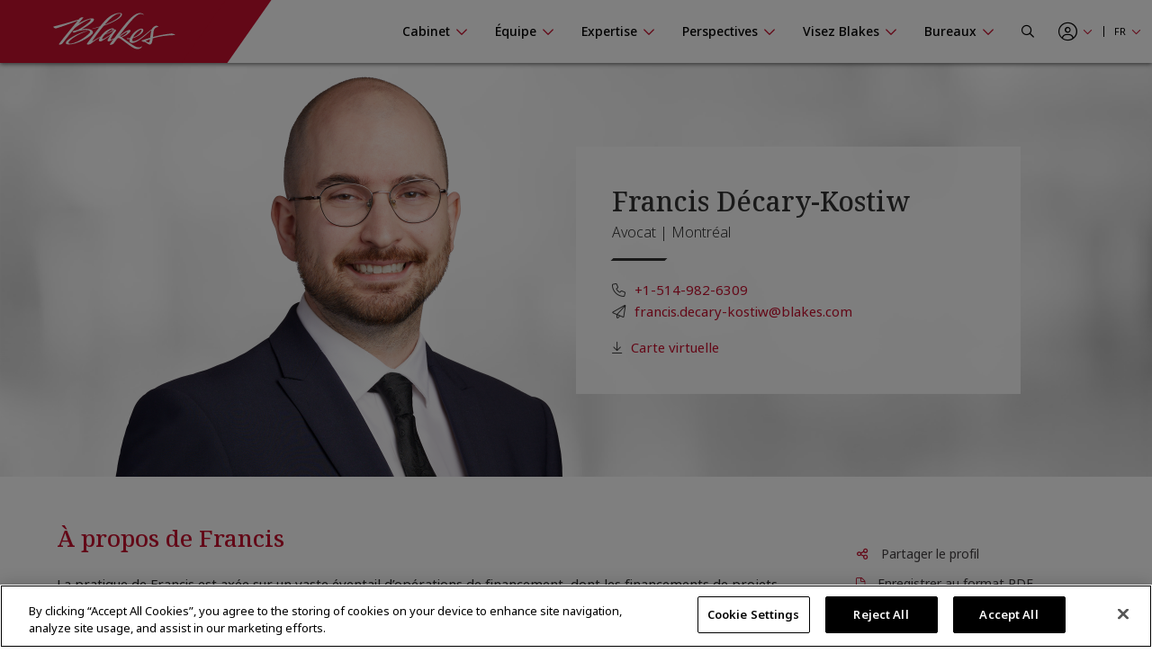

--- FILE ---
content_type: text/css
request_url: https://www.blakes.com/assets/css/widgets/BLKWT.SectionTitle.css?v=4.9
body_size: -695
content:
@keyframes spin{0%{transform:rotate(0deg)}100%{transform:rotate(360deg)}}@keyframes opacityIn{0%{opacity:0}100%{opacity:1}}@keyframes opacityOut{0%{opacity:1}100%{opacity:0}}@keyframes ornamentIn{0%{left:100%}100%{left:-6.25rem}}@keyframes ornamentOut{0%{left:-6.25rem}100%{left:100%}}@media screen and (min-width: 80em){@keyframes ornamentIn{0%{left:100%}100%{left:-16.25rem}}@keyframes ornamentOut{0%{left:-16.25rem}100%{left:100%}}}@media screen and (min-width: 90em){@keyframes ornamentIn{0%{left:100%}100%{left:-22.5rem}}@keyframes ornamentOut{0%{left:-22.5rem}100%{left:100%}}}@media screen and (min-width: 107.5em){@keyframes ornamentIn{0%{left:100%}100%{left:-53.125rem}}@keyframes ornamentOut{0%{left:-53.125rem}100%{left:100%}}}@keyframes expandHeaderNotifications{0%{max-height:0}100%{max-height:31.25rem}}h2.blk-widget-section-title{margin-bottom:2.5rem}.blk-widget-section-title .blk-widget-section-title-subheading{display:block;font-size:50%}.blk-widget-section-title-inner{display:inline-block}.blk-widget-section-title-inner:after{background-color:#c8102e;content:"";display:block;height:.1875rem;margin-top:.9375rem;margin-right:0;margin-left:0;transform:skewX(-45deg);width:3.75rem}.blk-widget-section-title-inner a{text-decoration:underline}h1 .blk-widget-section-title-inner,h2 .blk-widget-section-title-inner,h3 .blk-widget-section-title-inner,.blk-widget-section-title-inner.blk-widget-section-red{color:#c8102e}h1 .blk-widget-section-title-inner:after,h2 .blk-widget-section-title-inner:after,h3 .blk-widget-section-title-inner:after,.blk-widget-section-title-inner.blk-widget-section-red:after{background-color:#c8102e}h4 .blk-widget-section-title-inner,h5 .blk-widget-section-title-inner,h6 .blk-widget-section-title-inner,.blk-widget-section-title-inner.blk-widget-section-black{color:#333}h4 .blk-widget-section-title-inner:after,h5 .blk-widget-section-title-inner:after,h6 .blk-widget-section-title-inner:after,.blk-widget-section-title-inner.blk-widget-section-black:after{background-color:#333}.blk-widget-section-title-inner.blk-widget-section-gray{color:#42535a}.blk-widget-section-title-inner.blk-widget-section-gray:after{background-color:#42535a}h3 .blk-widget-section-title-inner:after,h4 .blk-widget-section-title-inner:after,h5 .blk-widget-section-title-inner:after,h6 .blk-widget-section-title-inner:after{margin-top:.625rem;width:1.875rem}.text-center .blk-widget-section-title-inner:after{margin-left:auto;margin-right:auto}.text-right .blk-widget-section-title-inner:after{margin-left:auto;margin-right:0}.blk-widget-section-title-inner.no-border{margin-bottom:1.25rem}.blk-widget-section-title-inner.no-border:after{content:none}
/*# sourceMappingURL=BLKWT.SectionTitle.css.map */


--- FILE ---
content_type: text/css
request_url: https://www.blakes.com/assets/css/pagetemplates/BLKPT.BioPage.css?v=4.9
body_size: 205
content:
@keyframes spin{0%{transform:rotate(0deg)}100%{transform:rotate(360deg)}}@keyframes opacityIn{0%{opacity:0}100%{opacity:1}}@keyframes opacityOut{0%{opacity:1}100%{opacity:0}}@keyframes ornamentIn{0%{left:100%}100%{left:-6.25rem}}@keyframes ornamentOut{0%{left:-6.25rem}100%{left:100%}}@media screen and (min-width: 80em){@keyframes ornamentIn{0%{left:100%}100%{left:-16.25rem}}@keyframes ornamentOut{0%{left:-16.25rem}100%{left:100%}}}@media screen and (min-width: 90em){@keyframes ornamentIn{0%{left:100%}100%{left:-22.5rem}}@keyframes ornamentOut{0%{left:-22.5rem}100%{left:100%}}}@media screen and (min-width: 107.5em){@keyframes ornamentIn{0%{left:100%}100%{left:-53.125rem}}@keyframes ornamentOut{0%{left:-53.125rem}100%{left:100%}}}@keyframes expandHeaderNotifications{0%{max-height:0}100%{max-height:31.25rem}}.blk-bio-masthead-wrapper{background:none rgba(0,0,0,0)}.blk-bio-masthead-item-image-inner{position:absolute;top:0;right:0;bottom:0;left:0}.blk-bio-masthead-item-image-cell{background-position:bottom center;background-repeat:no-repeat;background-size:auto 100%}@media print,screen and (min-width: 40em){.blk-bio-masthead-item-image-cell{background-size:contain}}.blk-bio-masthead-notice-banner{margin:0 auto;padding:.625rem;text-align:center}@media print,screen and (min-width: 48em){.blk-bio-masthead-notice-banner{padding:.9375rem}}.blk-bio-masthead-notice-banner-wrapper{width:100%;background:#f3e9ea}.blk-bio-masthead-wrapper .blk-widget-masthead-item-image{background-image:url("../../images/blakes-bio-billboard-bg.png");background-repeat:no-repeat;background-position:center center;background-size:cover}@media print,screen and (min-width: 48em){.blk-bio-masthead-wrapper .blk-widget-masthead-item-image{height:28.75rem}}@media print,screen and (max-width: 47.99875em){.blk-bio-masthead-wrapper .blk-widget-masthead-item-image{position:relative}.blk-bio-masthead-wrapper .blk-widget-masthead-item-image .blk-bio-masthead-item-image-inner{position:relative}.blk-bio-masthead-wrapper .blk-widget-masthead-item-image .blk-bio-masthead-item-image-cell{height:25rem}}@media print,screen and (min-width: 48em){.blk-bio-masthead-wrapper .blk-widget-masthead-item-inner-grid{max-height:100%;height:28.75rem}}.blk-bio-masthead-wrapper .blk-widget-masthead-item-inner{padding:0}@media print,screen and (max-width: 47.99875em){.blk-bio-masthead-wrapper .blk-widget-masthead-item-inner{min-height:unset;background-color:#fff;position:relative}.blk-bio-masthead-wrapper .blk-widget-masthead-item-inner .blk-widget-masthead-item-inner-grid{height:auto;max-height:none}}.blk-bio-masthead-wrapper .blk-widget-masthead-item-box{background-color:#fff;padding:1.5625rem .625rem .625rem}@media print,screen and (min-width: 48em){.blk-bio-masthead-wrapper .blk-widget-masthead-item-box{background-color:rgba(255,255,255,.9);padding:2.5rem}}.blk-bio-masthead-wrapper .blk-widget-masthead-item-box a{color:#c8102e}.blk-bio-masthead-wrapper .blk-widget-masthead-item-title{color:#333;font-size:1.875rem;line-height:2.625rem}.blk-bio-masthead-wrapper .blk-widget-masthead-item-title:after{background-color:#333;content:"";display:block;height:.1875rem;margin-top:.9375rem;margin-right:0;margin-left:0;transform:skewX(-45deg);width:3.75rem}.blk-bio-masthead-wrapper .blk-widget-masthead-item-title-name-audio{display:inline-block;font-size:1.25rem;line-height:2.625rem;vertical-align:text-top}.blk-bio-masthead-wrapper .blk-widget-masthead-item-title .blk-bio-detail-masthead-pronouns,.blk-bio-masthead-wrapper .blk-widget-masthead-item-title .blk-bio-detail-masthead-job-title{display:block;font-family:"Noto Sans",sans-serif;font-size:53%}.blk-bio-masthead-wrapper .blk-widget-masthead-item-title .blk-bio-detail-masthead-pronouns{font-weight:400;line-height:1;margin-bottom:.625rem}.blk-bio-masthead-wrapper .blk-widget-masthead-item-title .blk-bio-detail-masthead-job-title{font-weight:300;line-height:1.75}.blk-bio-masthead-wrapper .blk-widget-masthead-item-content{font-size:.875rem;display:block}@media print,screen and (min-width: 64em){.blk-bio-masthead-wrapper .blk-widget-masthead-item-content{font-size:1rem}}.blk-bio-masthead-wrapper .blk-widget-masthead-item-content .blk-widget-masthead-item-link{font-family:"Noto Sans",sans-serif;font-weight:400;font-size:.9375rem;text-decoration:none}.blk-bio-masthead-wrapper .blk-widget-masthead-item-content .blk-widget-masthead-item-link:hover,.blk-bio-masthead-wrapper .blk-widget-masthead-item-content .blk-widget-masthead-item-link:focus,.blk-bio-masthead-wrapper .blk-widget-masthead-item-content .blk-widget-masthead-item-link:active{color:#810a1e;text-decoration:underline}.blk-bio-masthead-wrapper .blk-widget-masthead-item-content .blk-widget-masthead-item-link .blk-icon{color:#333;margin-right:.625rem}.blk-bio-masthead-wrapper .blk-widget-masthead-item-content .blk-widget-masthead-item-link.blk-bio-masthead-additionl-contact-link{display:inline-block}.blk-bio-masthead-wrapper .blk-widget-masthead-item-content .blk-widget-masthead-item-link.blk-bio-masthead-additionl-contact-link.vcard-generator{margin-right:1.875rem}.blk-bio-intro{margin:0 0 1.5625rem}.blk-bio-intro-text-wrapper{height:100px;margin:0 0 .9375rem;max-height:9.375rem;overflow:hidden;padding-bottom:1.5625rem;position:relative;transition:max-height .3s ease-in-out}.blk-bio-intro-text-wrapper:after{background:#fff;background:linear-gradient(0deg, white 0%, rgba(255, 255, 255, 0) 100%);filter:progid:DXImageTransform.Microsoft.gradient( startColorstr="$start-color", endColorstr="$end-color",GradientType=0 );content:"";display:block;height:1.5625rem;position:absolute;bottom:0;left:0;right:0}.blk-bio-intro.expanded .blk-bio-intro-text-wrapper{height:auto;max-height:93.75rem;transition:max-height .3s ease-in-out}.blk-bio-intro.expanded .blk-bio-intro-text-wrapper:after{content:none}.blk-detail-off-canvas{background:rgba(255,255,255,.96);border-left:.0625rem solid #a1a1a1}.blk-detail-off-canvas.is-transition-overlap.is-open{box-shadow:none}.blk-detail-off-canvas-inner{padding:3.4375rem .9375rem 1.5625rem}.blk-detail-pdf-selections-actions .button{margin:.9375rem 0 0}.blk-detail-pdf-selections-fieldset li{padding-bottom:.625rem}.blk-detail-pdf-selections-fieldset li label{font-family:"Noto Sans",sans-serif;margin:0}
/*# sourceMappingURL=BLKPT.BioPage.css.map */
